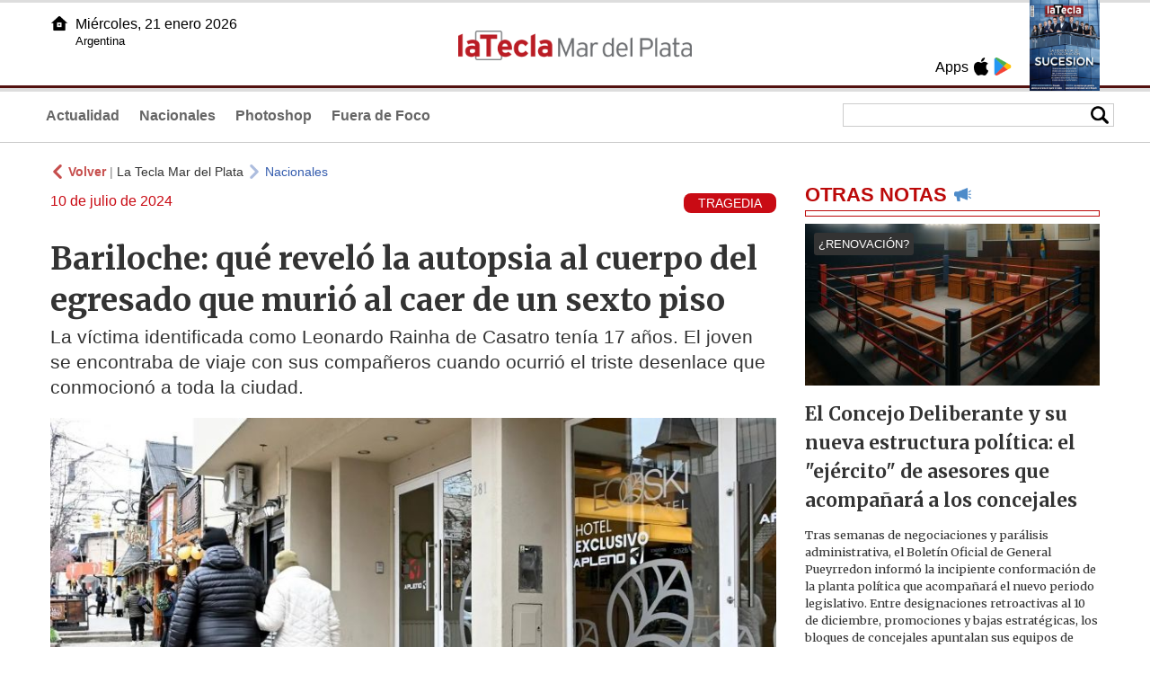

--- FILE ---
content_type: text/html
request_url: https://lateclamardelplata.com.ar/51193-bariloche-qu-revel-la-autopsia-al-cuerpo-del-egresado-que-muri-al-caer-de-un-sexto-piso
body_size: 5932
content:
<!DOCTYPE html>
<html lang="es">
<head>
<meta charSet="UTF-8"/><meta name="viewport" content="width=device-width, initial-scale=1.0"><title>Bariloche: qué reveló la autopsia al cuerpo del egresado que murió al caer de un sexto piso - La Tecla Mar del Plata</title><link rel="preconnect" href="//lateclamdq-repos-dgf.aplinews.com" />
<meta name="keywords" content="latecla, mar del plata, diario, noticias, argentina, nacionales, provinciales, internacionales, economia, judiciales, investigaciones" />
<meta name="language" content="Spanish" />
<meta name="distribution" content="Global" />
<meta name="robots" content="index, follow" />
<meta http-equiv="imagetoolbar" content="no" />
<link rel="manifest" href="/repos/5_7/json/manifest.json">
<link rel="apple-touch-icon" sizes="192x192" href="/repos/5_7/images/icon-192x192.png" />
<meta name="theme-color" content="#B20000" />

<meta name="description" content="La víctima identificada como Leonardo Rainha de Casatro tenía 17 años. El joven se encontraba de viaje con sus compañeros cuando ocurrió el triste desenlace que conmocionó a toda la ciudad." />
<link rel="canonical" href="https://www.lateclamardelplata.com.ar/51193-bariloche-que-revelo-la-autopsia-al-cuerpo-del-egresado-que-murio-al-caer-de-un-sexto-piso" /><link type="text/css" href="/include/css/gral.min.css?v=4.21" rel="stylesheet" />
<link type="text/css" href="/repos/5_7/css/page.min.css?v=4.21" rel="stylesheet" />
<link type="text/css" href="/repos/5_7/css/home.min.css?v=4.21" rel="stylesheet" />
<link type="text/css" href="/repos/5_7/css/notas.min.css?v=4.21" rel="stylesheet" />
<link type="text/css" href="/repos/5_7/css/footer.min.css?v=4.21" rel="stylesheet" />
<link type="text/css" href="https://fonts.googleapis.com/css2?family=Merriweather:ital,wght@0,300;0,400;0,700;0,900;1,300;1,400;1,700;1,900&display=swap" rel="stylesheet" />
<script src="/include/js/jquery.min.js?v=4.10"></script>
<script src="/repos/5_7/js/page.min.js?v=4.10"></script>
<script src="/repos/5_7/js/notas.min.js?v=4.10"></script>
<link type="text/css" href="/repos/5_7/css/noticia.min.css?v=4.21" rel="stylesheet" />
<script src="/repos/5_7/js/noticia.min.js?v=4.10"></script>
<script src="/include/plugins/lazy/lazyload.min.js?v=4.10"></script>
<link type="text/css" href="/include/plugins/lightgallery/css/lightgallery-bundle.min.css?v=4.21" rel="stylesheet" />
<script src="/include/plugins/lightgallery/lightgallery.min.js?v=4.10"></script>
<script src="/include/plugins/lightgallery/plugins/thumbnail/lg-thumbnail.min.js?v=4.10"></script>
<script src="/include/plugins/lightgallery/plugins/zoom/lg-zoom.min.js?v=4.10"></script>
<meta property="fb:app_id" content="1091592631003627" />
<meta property="og:type" content="article" />
<meta property="og:title" content="Bariloche: qu&eacute; revel&oacute; la autopsia al cuerpo del egresado que muri&oacute; al caer de un sexto piso" />
<meta property="og:url" content="https://www.lateclamardelplata.com.ar/51193-bariloche-que-revelo-la-autopsia-al-cuerpo-del-egresado-que-murio-al-caer-de-un-sexto-piso" />
<meta property="og:description" content="La v&iacute;ctima identificada como Leonardo Rainha de Casatro ten&iacute;a 17 a&ntilde;os. El joven se encontraba de viaje con sus compa&ntilde;eros cuando ocurri&oacute; el triste desenlace que conmocion&oacute; a toda la ciudad." />
<meta itemprop="name" content="Bariloche: qu&eacute; revel&oacute; la autopsia al cuerpo del egresado que muri&oacute; al caer de un sexto piso" />
<meta itemprop="description" content="https://www.lateclamardelplata.com.ar/51193-bariloche-que-revelo-la-autopsia-al-cuerpo-del-egresado-que-murio-al-caer-de-un-sexto-piso" />
<meta property="og:image" itemprop="image" content="https://lateclamdq-repos-dw6.aplinews.com/archivos/noticias/fotografias/72689_3.jpg" />
<meta property="og:image:secure_url" itemprop="image" content="https://lateclamdq-repos-dw6.aplinews.com/archivos/noticias/fotografias/72689_3.jpg" />
<meta itemprop="image" content="https://lateclamdq-repos-dw6.aplinews.com/archivos/noticias/fotografias/72689_3.jpg" />
<meta name="twitter:image" content="https://lateclamdq-repos-dw6.aplinews.com/archivos/noticias/fotografias/72689_3.jpg" />
<meta name="twitter:card" content="summary_large_image" />
<meta name="twitter:site" content="@lateclamdq" />
<meta name="twitter:title" content="Bariloche: qué reveló la autopsia al cuerpo del egresado que murió al caer de un sexto piso" />
<meta name="twitter:x" content="test3" />
<meta name="twitter:url" content="https://www.lateclamardelplata.com.ar/51193-bariloche-que-revelo-la-autopsia-al-cuerpo-del-egresado-que-murio-al-caer-de-un-sexto-piso" />
<meta name="twitter:text:description" content="La v&iacute;ctima identificada como Leonardo Rainha de Casatro ten&iacute;a 17 a&ntilde;os. El joven se encontraba de viaje con sus compa&ntilde;eros cuando ocurri&oacute; el triste desenlace que conmocion&oacute; a toda la ciudad." /><script>(function(i,s,o,g,r,a,m){i['GoogleAnalyticsObject']=r;i[r]=i[r]||function(){(i[r].q=i[r].q||[]).push(arguments)},i[r].l=1*new Date();a=s.createElement(o),m=s.getElementsByTagName(o)[0];a.async=1;a.src=g;m.parentNode.insertBefore(a,m)})(window,document,'script','//www.google-analytics.com/analytics.js','ga');ga('create', 'UA-100117758-6', 'auto');ga('send', 'pageview');</script>

<script type="text/javascript">
const _SERV_PATH_PREFIX = '';
const _SERV_PATH_REPOS = '5_7';
const noticia_id = 51193;
</script>

<script>
    gtag('event', 'open_news', {
    'reg_id': '51193',
    'reg_nombre': 'Bariloche: qué reveló la autopsia al cuerpo del egresado que murió al caer de un sexto piso',
    });

    console.log("GTAG: open_news");
</script> 
</head>

<body>
<div id="hd-cnt" style="background-image: url(repos/5_7/images/hd-cnt_bg.png);">
    <div class="hd">
        <div class="rg-pn">
            <div class="rg-pn-cnt-1 left">
                <div class="txt left">Apps</div><a class="left mgl4" href="https://apps.apple.com/us/app/la-tecla-mar-del-plata/id1445997555" title="App Store"><div class="ic_appstore ic_20 bg-ct" style="background-image: url(repos/5_7/images/hd_ic_appstore.png);"></div></a><a class="left mgl4" href="https://play.google.com/store/apps/details?id=net.serga.news.LaTeclaMDQ" title="Google Play"><div class="ic_gplay ic_20 bg-ct" style="background-image: url(repos/5_7/images/hd_ic_gplay.png);"></div></a>            </div>
            <div class="rg-pn-cnt-2 left mgl4">
                <a href="eimpresa.php"><div class="rv" style="background-image:url(https://latecla-repos-dw6.aplinews.com/archivos/eimpresa//paginas/864_0_2.jpg);"></div></a>            </div>  
        </div>
        <div class="lf-pn">
            <a class="left" href="/" title="Inicio"><div class="ic_home ic_20 bg-ct" style="background-image: url(repos/5_7/images/hd_ic_home.png);"></div></a>
            <div class="txt left">
                Miércoles, 21 enero 2026<br><small>Argentina</small>            </div>
            <div class="clear"></div>
        </div>
        <a href="/" title="Inicio"><div class="lg bg-ct" style="background-image: url(repos/5_7/images/hd_lg.png);"></div></a>
    </div>

    <div class="hd-mn">
        <div class="cnt-right">
            <!--
            <a class="left mgl6" href="/" title="Whatsapp"><div class="ic_20 bg-ct" style="background-image: url(repos/5_7/images/hd_ic_wa.png);"></div></a>
            <a class="left mgl6" href="/" title="Telegram"><div class="ic_20 bg-ct" style="background-image: url(repos/5_7/images/hd_ic_tm.png);"></div></a>
            <a class="left mgl6" href="/" title="Facebook"><div class="ic_20 bg-ct" style="background-image: url(repos/5_7/images/hd_ic_fb.png);"></div></a>
            <a class="left mgl6" href="/" title="Twitter"><div class="ic_20 bg-ct" style="background-image: url(repos/5_7/images/hd_ic_tw.png);"></div></a>
            <a class="left mgl6" href="/" title="Instagram"><div class="ic_20 bg-ct" style="background-image: url(repos/5_7/images/hd_ic_it.png);"></div></a>
            -->

            <div class="search">
                <div class="busc">
                    <div class="lp bg-ct ic-search" style="background-image: url(repos/5_7/images/hd_lp.png);" title="Buscar"></div>
                    <div class="cnt-busc dato"><input class="dato" type="text" maxlength="30" /></div>
                </div>
                <div class="result"></div>
            </div>
        </div>

        <input type="checkbox" class="openSidebarMenu" id="openSidebarMenu">
        <label for="openSidebarMenu" class="sidebarIconToggle">
            <div class="spinner diagonal part-1"></div>
            <div class="spinner horizontal"></div>
            <div class="spinner diagonal part-2"></div>
        </label>

        <ul id="secc-btns"><li><a href="Actualidad">Actualidad</a></li><li><a href="nacionales">Nacionales</a></li><li><a href="photoshop">Photoshop</a></li><li><a href="fueradefoco">Fuera de Foco</a></li></ul>
        <div class="clear"></div>
    </div>
</div>
<!-- Sidebar -->
<div id="sidebarMenu">
    <ul class="sidebarMenuInner">
        <li><a href="Actualidad">Actualidad<span>Portada</span></a></li>
        <li><a href="Nacionales">Nacionales</a></li>
        <li><a href="photoshop">Photoshop</a></li>
        <li><a href="fueradefoco">Fuera de Foco</a></li>
    </ul>
</div><div class="wrapper"><div class="col1" style="padding:0 1rem;"><div><div class="mfch3 mgt8"><div class="ic-back left mgr4" style="background-image:url(/repos/5_7/images/back.png);"></div> <div class="left mgr4"><a class="ne pointer" onclick="history.back();"><strong style="color:#b92321;">Volver</strong></a> | <a class="ne" href="https://www.lateclamardelplata.com.ar"> La Tecla Mar del Plata</a></div> <div class="ic-back left mgr4" style="background-image:url(/repos/5_7/images/forward.png); opacity:.4;"></div> <a class="az" href="/Nacionales">Nacionales</a></div><div class="clear"></div><div class="mfch2 left">10 de julio de 2024</div><div class="fvol1 right">TRAGEDIA</div><div class="clear"></div></div><h1 class="ftit1 mgt8">Bariloche: qué reveló la autopsia al cuerpo del egresado que murió al caer de un sexto piso</h1><h2 class="fcop1">La víctima identificada como Leonardo Rainha de Casatro tenía 17 años. El joven se encontraba de viaje con sus compañeros cuando ocurrió el triste desenlace que conmocionó a toda la ciudad.</h2><div id="anchoShare"></div><div id="lightgallery" style="text-align:center;"><a href="https://lateclamdq-repos-dw6.aplinews.com/archivos/noticias/fotografias/72689_3.jpg""><img src="https://lateclamdq-repos-dw6.aplinews.com/archivos/noticias/fotografias/72689_3.jpg" alt="Bariloche: qué reveló la autopsia al cuerpo del egresado que murió al caer de un sexto piso" width="100%" /></a></div><div class="mod_share" style=""><div class="lb">Compartir</div><div class="clear"></div><a href="https://www.facebook.com/sharer.php?u=https%3A%2F%2Fwww.lateclamardelplata.com.ar%2F51193-bariloche-que-revelo-la-autopsia-al-cuerpo-del-egresado-que-murio-al-caer-de-un-sexto-piso&t=Bariloche%3A+qu%C3%A9+revel%C3%B3+la+autopsia+al+cuerpo+del+egresado+que+muri%C3%B3+al+caer+de+un+sexto+piso" target="_blank"><div class="icon_share" style="background-image:url(/repos/5_7/images/facebook.png);"></div></a><a href="https://api.whatsapp.com/send?text=https%3A%2F%2Fwww.lateclamardelplata.com.ar%2F51193-bariloche-que-revelo-la-autopsia-al-cuerpo-del-egresado-que-murio-al-caer-de-un-sexto-piso" target="_blank"><div class="icon_share" style="background-image:url(/repos/5_7/images/whatsapp.png);"></div></a><a class="btnTwShare pointer" url="/include/fns/twitter_sharer.php?url=https%3A%2F%2Fwww.lateclamardelplata.com.ar%2F51193-bariloche-que-revelo-la-autopsia-al-cuerpo-del-egresado-que-murio-al-caer-de-un-sexto-piso&txt=Bariloche: qué reveló la autopsia al cuerpo del egresado que murió al caer de un sexto piso"><div class="icon_share" style="background-image:url(/repos/5_7/images/twitter.png);"></div></a><a href="https://telegram.me/share/url?url=https%3A%2F%2Fwww.lateclamardelplata.com.ar%2F51193-bariloche-que-revelo-la-autopsia-al-cuerpo-del-egresado-que-murio-al-caer-de-un-sexto-piso" target="_blank"><div class="icon_share" style="background-image:url(/repos/5_7/images/telegram.png);"></div></a><a href="mailto:?subject=Mira+esta+nota+de+La+Tecla+Mar+del+Plata&body=Bariloche%3A+qu%C3%A9+revel%C3%B3+la+autopsia+al+cuerpo+del+egresado+que+muri%C3%B3+al+caer+de+un+sexto+piso %0D%0A%0D%0Ahttps%3A%2F%2Fwww.lateclamardelplata.com.ar%2F51193-bariloche-que-revelo-la-autopsia-al-cuerpo-del-egresado-que-murio-al-caer-de-un-sexto-piso"><div class="icon_share" style="background-image:url(/repos/5_7/images/correo.png);"></div></a></div><div class="fcue1" style="border-bottom:1px solid #ccc; padding-bottom:6px; padding-top:6px;"><h3>Se conocieron los motivos del fallecimiento del egresado que falleci&oacute; al caer de un sexto piso en Bariloche. El triste final ocurri&oacute; cuando estaba de viaje con sus compa&ntilde;eros de curso.<br /><br />El impactante episodio ocurri&oacute; pasadas las 22.30hs en el hotel Eco Ski, a unos 150 metros del Centro C&iacute;vico de Bariloche. All&iacute;, el adolescente qued&oacute; inconsciente producto del fuerte impacto que sufri&oacute; tras el accidente.<br /><br />Los fiscales que estaban de turno al momento de la tragedia tomaron once testimonios a distintas personas cercanas a la v&iacute;ctima. Hasta ahora la hip&oacute;tesis que manejan Inti C&eacute;sar Isla, Mart&iacute;n Lozada y Facundo D&rsquo;Apice es que el joven paraguayo se arroj&oacute; por decisi&oacute;n propia.<br /><br />La autopsia realizada al joven revel&oacute; que el chico de 17 a&ntilde;os falleci&oacute; a causa de las graves heridas que produjo la ca&iacute;da. Tambi&eacute;n se pudo saber que no ten&iacute;a lesiones previas al triste desenlace.<br /><br />En este contexto, es materia de investigaci&oacute;n para los fiscales saber en qu&eacute; circunstancias lleg&oacute; el joven paraguayo al hotel Eco Ski, si lleg&oacute; acompa&ntilde;ado por dem&aacute;s personas y si efectivamente estaba solo en la habitaci&oacute;n. Los padres de la v&iacute;ctima fatal viajaron de Paraguay y se encuentran en R&iacute;o Negro para reunirse con el fiscal de la causa.<br />&nbsp;</h3></div><div class="mfch3 mgt8"><div class="ic-back left mgr4" style="background-image:url(/repos/5_7/images/back.png);"></div> <div class="left mgr4"><a class="ne pointer" onclick="history.back();"><strong style="color:#b92321;">Volver</strong></a> | <a class="ne" href="https://www.lateclamardelplata.com.ar"> La Tecla Mar del Plata</a></div> <div class="ic-back left mgr4" style="background-image:url(/repos/5_7/images/forward.png); opacity:.4;"></div> <a class="az" href="/Nacionales">Nacionales</a></div></div><div class="col2" style="padding:0 1rem;"><div class="lb-1"><h2 class="tx">OTRAS NOTAS</h2><div class="ic" style="background-image:url(/repos/5_7/images/notas_ic.png)"></div><div class="clear"></div><div class="sep"></div></div><div class="sep-1"></div><a class="none" href="61416-concejo-deliberante-y-su-nueva-estructura-politica-el-ejercito-de-asesores-que-acompanara-a-los-concejales"><article class="nt-3"><div class="ft lazy"  data-bg="url('https://lateclamdq-repos-dw6.aplinews.com/archivos/noticias/fotografias/87811_2.jpg')"><div class="cnt-vol"><div class="vol">¿RENOVACIÓN?</div></div></div><div class="cnt-1"><h1 class="tit">El Concejo Deliberante y su nueva estructura política: el "ejército" de asesores que acompañará a los concejales</h1><h2 class="cop">Tras semanas de negociaciones y parálisis administrativa, el Boletín Oficial de General Pueyrredon informó la incipiente conformación de la planta política que acompañará el nuevo periodo legislativo. Entre designaciones retroactivas al 10 de diciembre, promociones y bajas estratégicas, los bloques de concejales apuntalan sus equipos de trabajo, priorizando estructuras que combinan la militancia territorial con la gestión de la imagen pública, todo bajo el amparo presupuestario de un municipio que aún no tiene hoja de ruta financiera para 2026.</h2></div></article></a><div class="col2"><section class="notRank"><h1 class="tit">NOTICIAS M&Aacute;S VISTAS</h1><div class="ic" style="background-image:url(/repos/5_7/images/rank_ic.png)"></div><div class="clear"></div><div class="sep"></div><a class="ne" href="61408-montenegro-participara-en-el-derecha-fest-el-pj-entra-en-zona-de-definiciones-y-movimientos-en-el-ejecutivo"><div class="item"><div class="ft" style="background-image:url(https://lateclamdq-repos-dw6.aplinews.com/archivos/noticias/fotografias/87806_2.jpg);"></div><h2>Montenegro participará en el Derecha Fest, el PJ entra en zona de definiciones y movimientos en el Ejecutivo</h2><div class="clear"></div></div></a><a class="ne" href="61397-el-mdf-buscara-la-gobernacion-en-2027-y-ya-tiene-sus-cuatro-alfiles-para-competir"><div class="item"><div class="ft" style="background-image:url(https://lateclamdq-repos-dw6.aplinews.com/archivos/noticias/fotografias/87787_2.jpg);"></div><h2>El MDF buscará la gobernación en 2027 y ya tiene sus cuatro alfiles para competir</h2><div class="clear"></div></div></a><a class="ne" href="61402-el-2026-sera-el-ano-del-consejo-local-de-habitat-y-vivienda-en-general-pueyrredon"><div class="item"><div class="ft" style="background-image:url(https://lateclamdq-repos-dw6.aplinews.com/archivos/noticias/fotografias/87795_2.jpg);"></div><h2>¿El 2026 será el año del Consejo Local de Hábitat y Vivienda en General Pueyrredon?</h2><div class="clear"></div></div></a><a class="ne" href="61414-varese-con-canon-irrisorio-el-avance-de-las-apuestas-en-el-espacio-publico-con-el-aval-del-emturyc"><div class="item"><div class="ft" style="background-image:url(https://lateclamdq-repos-dw6.aplinews.com/archivos/noticias/fotografias/87809_2.jpg);"></div><h2>Varese, con canon irrisorio: el avance de las apuestas en el espacio público con el aval del EMTURyC</h2><div class="clear"></div></div></a><a class="ne" href="61406-tras-la-rosca-por-el-endeudamiento-kicillof-oficializo-la-nueva-conduccion-del-bapro"><div class="item"><div class="ft" style="background-image:url(https://lateclamdq-repos-dw6.aplinews.com/archivos/noticias/fotografias/87798_2.jpg);"></div><h2>Tras la rosca por el Endeudamiento, Kicillof oficializó la nueva conducción del Bapro</h2><div class="clear"></div></div></a></section></div></div></div><div class="cnt-redes">
    <div class="items">
        <a class="left mgl6" href="https://api.whatsapp.com/send?phone=5492216419037" target="_blank" title="Whatsapp"><div class="ic_30 bg-ct" style="background-image: url(repos/5_7/images/hd_ic_wa.png);"></div></a><a class="left mgl6" href="https://www.facebook.com/La-Tecla-Mar-del-Plata-1828276094103168" target="_blank" title="Facebook"><div class="ic_30 bg-ct" style="background-image: url(repos/5_7/images/hd_ic_fb.png);"></div></a><a class="left mgl6" href="https://www.twitter.com/lateclamdq" target="_blank" title="Twitter"><div class="ic_30 bg-ct" style="background-image: url(repos/5_7/images/hd_ic_tw.png);"></div></a><a class="left mgl6" href="https://www.instagram.com/lateclamardelplata" target="_blank" title="Instagram"><div class="ic_30 bg-ct" style="background-image: url(repos/5_7/images/hd_ic_it.png);"></div></a><a class="left mgl6" href="https://www.tiktok.com" target="_blank" title="Tik Tok"><div class="ic_30 bg-ct" style="background-image: url(repos/5_7/images/hd_ic_tk.png);"></div></a><div class="clear"></div>    </div>
</div>

<div class="pie">
    <div class="logo lazy"  data-bg="url('/repos/5_7/images/logo_cabeza_bn.png?v=4.21')"></div>
    <div class="text">
        Copyright 2026<br /><strong>La Tecla Mar del Plata</strong><br /><a class="bl" href="redaccion.php"><div class="redacc">Redacción</div></a><br /><span class="rights">Todos los derechos reservados</span><br /><div class="dev">Serga.NET</div>    </div>
</div>
<script>
if(lazyLoadInstance){
    console.log("LazyLoad Update!");
    lazyLoadInstance.update();
}
</script><script type="text/javascript">
$("iframe").each(function( index ){
	console.log(index + " IFRAME: " + $(this).attr("src").search("infogram.com"));

	if($(this).attr("src").search("infogram.com") > 0){
		ratio = $(this).attr("width") / $(this).attr("height");
		$(this).attr("ratio", ratio);
		$(this).addClass("autoResize");

		console.log($(this).width() + " -> " + $(this).attr("width") + " " + $(this).attr("height") + " okey!");
	}
});

function updateIframes(){
	console.log("RESIZE");
	$(".autoResize").each(function( index ){
		//console.log(index + " IFRAME: " + $(this).attr("src").search("infogram.com"));
		h = $(this).width() / $(this).attr("ratio");
		$(this).attr("height", parseInt(h));
	});
}

window.addEventListener('resize', function(event) {
	updateIframes();
}, true);

updateIframes();

//Deteccion de navegador:
function isiOS() {
	return [
		'iPad Simulator',
		'iPhone Simulator',
		'iPod Simulator',
		'iPad',
		'iPhone',
		'iPod'
	].includes(navigator.platform)
	// iPad on iOS 13 detection
	|| (navigator.userAgent.includes("Mac") && "ontouchend" in document)
}

$(document).ready(function(){
	$(".btnTwShare").click(function(){
		var url = $(this).attr("url");

		if(isiOS()){
			window.location = url;
		} else {
			window.open(url, '_blank');
		}
	});
});


</script>

<script>
let ar = []
</script>
<script type="text/javascript" src="/include/js/widget_ctrol.js?v=4.10"></script></body>
</html>

--- FILE ---
content_type: text/plain
request_url: https://www.google-analytics.com/j/collect?v=1&_v=j102&a=1420279850&t=pageview&_s=1&dl=https%3A%2F%2Flateclamardelplata.com.ar%2F51193-bariloche-qu-revel-la-autopsia-al-cuerpo-del-egresado-que-muri-al-caer-de-un-sexto-piso&ul=en-us%40posix&dt=Bariloche%3A%20qu%C3%A9%20revel%C3%B3%20la%20autopsia%20al%20cuerpo%20del%20egresado%20que%20muri%C3%B3%20al%20caer%20de%20un%20sexto%20piso%20-%20La%20Tecla%20Mar%20del%20Plata&sr=1280x720&vp=1280x720&_u=IEBAAEABAAAAACAAI~&jid=1665646557&gjid=1991745922&cid=282386108.1769038516&tid=UA-100117758-6&_gid=1361112652.1769038516&_r=1&_slc=1&z=416513476
body_size: -454
content:
2,cG-RL76T76TLD